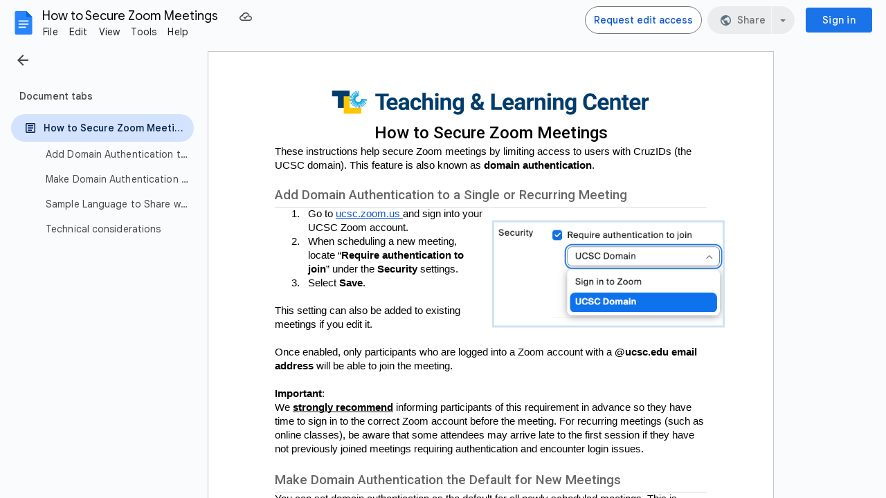

--- FILE ---
content_type: text/plain; charset=utf-8
request_url: https://docs.google.com/document/d/1TCGCmr3B_kfnBXy1MXW99t8W88cKVshX57pHIEZvTrg/bind?id=1TCGCmr3B_kfnBXy1MXW99t8W88cKVshX57pHIEZvTrg&sid=22f586b5117586bd&includes_info_params=true&usp=sharing&cros_files=false&VER=8&tab=t.0&lsq=-1&u=ANONYMOUS_06287517911256457317&flr=0&gsi&smv=2147483647&smb=%5B2147483647%2C%20oAM%3D%5D&cimpl=0&RID=89534&CVER=1&zx=hn334qu9wdd9&t=1
body_size: -522
content:
369
[[0,["c","3FD45B1D0B414EFF",null,8]],[1,[5,1768670388406,{"chatImplementation":0,"color":"#B80672","displayName":"Anonymous Llama","givenName":"","isActive":true,"isMe":true,"isNew":true,"photoUrl":"//ssl.gstatic.com/docs/common/profile/llama_lg.png","profileId":"","sid":"22f586b5117586bd","userId":"ANONYMOUS_06287517911256457317","userType":2,"writeContentBit":2}]]]